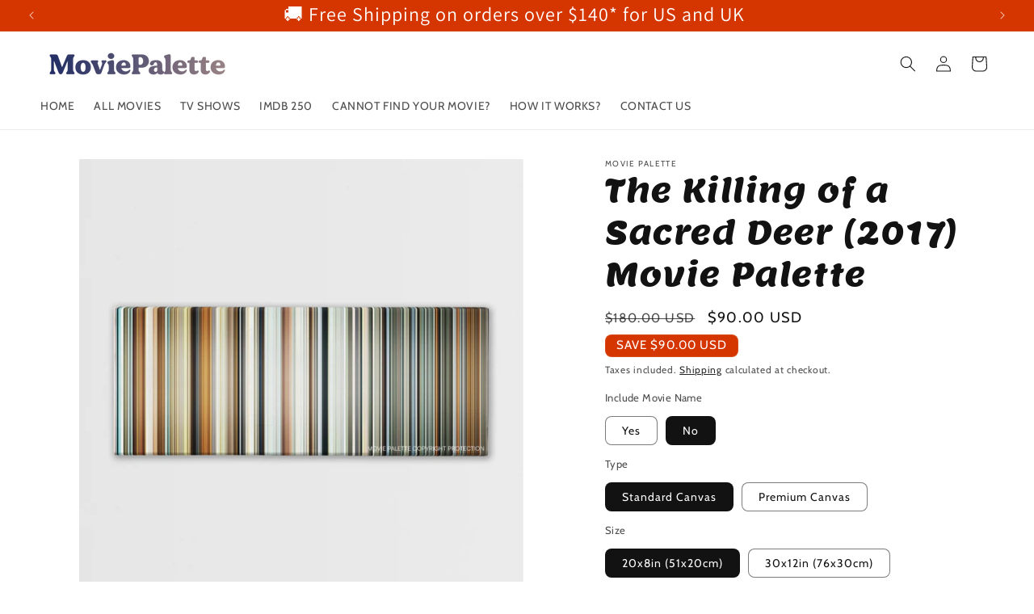

--- FILE ---
content_type: text/javascript; charset=utf-8
request_url: https://moviepalette.com/products/the-killing-of-a-sacred-deer-2017.js
body_size: 2481
content:
{"id":6964722434243,"title":"The Killing of a Sacred Deer (2017) Movie Palette","handle":"the-killing-of-a-sacred-deer-2017","description":"\u003ciframe width=\"853\" height=\"480\" src=\"https:\/\/www.youtube.com\/embed\/CQFdGfwChtw\" title=\"YouTube video player\" frameborder=\"0\" allow=\"accelerometer; autoplay; clipboard-write; encrypted-media; gyroscope; picture-in-picture\" allowfullscreen\u003e\u003c\/iframe\u003e\u003cbr\u003e\u003cp style=\"font-family: MADE Dillan; font-size: 15pt;\"\u003eProduct Information\u003c\/p\u003e\n\u003cp\u003eMovie Palette is an eye-catching and unique piece of artwork that holds a deep secret. Your friends and family will be intrigued by the fascinating story that each Movie Palette has to tell.\u003c\/p\u003e\n\u003cp\u003eThis Movie Palette displays all of the striking colors from each scene of the movie The Killing of a Sacred Deer (2017). These colors combined give you a captivating masterpiece that truly captures the essence of the movie.\u003c\/p\u003e\n\u003cp style=\"font-family: MADE Dillan; font-size: 15pt;\" data-mce-style=\"font-family: MADE Dillan; font-size: 15pt;\"\u003eHow Does It Work?\u003c\/p\u003e\n\u003cp\u003e\u003cspan data-mce-fragment=\"1\" style=\"font-weight: 400;\" data-mce-style=\"font-weight: 400;\"\u003eOur specialist graphic designers use patented technology to determine the prominent color from each movie scene. These colors are then strategically laid out, side by side, in chronological order. The width of each stripe represents the length of the scene.\u003c\/span\u003e\u003c\/p\u003e\n\u003cp\u003e\u003cspan data-mce-fragment=\"1\" style=\"font-weight: 400;\" data-mce-style=\"font-weight: 400;\"\u003eThe effect is a stunning and accurate representation of the colors and vibrancy found in your favorite movies. As its secret is revealed, Movie Palette is sure to become a conversation piece as you try and guess which color represents which scene.\u003c\/span\u003e\u003cspan data-mce-fragment=\"1\" style=\"font-weight: 400;\" data-mce-style=\"font-weight: 400;\"\u003e\u003c\/span\u003e\u003c\/p\u003e\n\u003cp style=\"font-family: MADE Dillan; font-size: 15pt;\"\u003eStandard or Premium?\u003c\/p\u003e\n\u003cp data-mce-fragment=\"1\"\u003e\u003cspan data-mce-fragment=\"1\" style=\"font-weight: 400;\" data-mce-style=\"font-weight: 400;\"\u003eIt's no secret that all of our striking canvases are handcrafted with the highest attention to quality and detail. The standard Movie Palette is made to a 0.75 bar depth and has a soft satin finish. The Premium option has a protective glossy finish and is made to 1.25 bar depth. As well as this, Premium Movie Palettes are mounted on a thicker frame.\u003c\/span\u003e\u003c\/p\u003e\n\u003ctable data-mce-fragment=\"1\"\u003e\n\u003ctbody data-mce-fragment=\"1\"\u003e\n\u003ctr data-mce-fragment=\"1\"\u003e\n\u003ctd data-mce-fragment=\"1\" style=\"text-align: center;\"\u003e\n\u003cp data-mce-fragment=\"1\"\u003e\u003cb data-mce-fragment=\"1\"\u003eSTANDARD\u003c\/b\u003e\u003c\/p\u003e\n\u003c\/td\u003e\n\u003ctd data-mce-fragment=\"1\" style=\"text-align: center;\"\u003e\n\u003cp data-mce-fragment=\"1\"\u003e\u003cb data-mce-fragment=\"1\"\u003ePREMIUM\u003c\/b\u003e\u003c\/p\u003e\n\u003c\/td\u003e\n\u003c\/tr\u003e\n\u003ctr data-mce-fragment=\"1\"\u003e\n\u003ctd data-mce-fragment=\"1\" style=\"text-align: center;\"\u003e\n\u003cp data-mce-fragment=\"1\"\u003e\u003cspan data-mce-fragment=\"1\" style=\"font-weight: 400;\" data-mce-style=\"font-weight: 400;\"\u003eSatin\/matte finish\u003c\/span\u003e\u003c\/p\u003e\n\u003c\/td\u003e\n\u003ctd data-mce-fragment=\"1\" style=\"text-align: center;\"\u003e\n\u003cp data-mce-fragment=\"1\"\u003e\u003cspan data-mce-fragment=\"1\" style=\"font-weight: 400;\" data-mce-style=\"font-weight: 400;\"\u003eChemically perfect gloss finish\u003c\/span\u003e\u003c\/p\u003e\n\u003c\/td\u003e\n\u003c\/tr\u003e\n\u003ctr data-mce-fragment=\"1\"\u003e\n\u003ctd data-mce-fragment=\"1\" style=\"text-align: center;\"\u003e\n\u003cp data-mce-fragment=\"1\"\u003e\u003cspan data-mce-fragment=\"1\" style=\"font-weight: 400;\" data-mce-style=\"font-weight: 400;\"\u003e0.75\" bar depth\u003c\/span\u003e\u003c\/p\u003e\n\u003c\/td\u003e\n\u003ctd data-mce-fragment=\"1\" style=\"text-align: center;\"\u003e\n\u003cp data-mce-fragment=\"1\"\u003e\u003cspan data-mce-fragment=\"1\" style=\"font-weight: 400;\" data-mce-style=\"font-weight: 400;\"\u003e1.25\" bar depth\u003c\/span\u003e\u003c\/p\u003e\n\u003c\/td\u003e\n\u003c\/tr\u003e\n\u003c\/tbody\u003e\n\u003c\/table\u003e\n\u003cp style=\"font-family: MADE Dillan; font-size: 15pt;\"\u003e\u003cspan data-mce-fragment=\"1\" style=\"font-weight: 400;\" data-mce-style=\"font-weight: 400;\"\u003e\u003cbr\u003e\u003c\/span\u003eQuality Guaranteed\u003cbr\u003e\u003c\/p\u003e\n\u003cp data-mce-fragment=\"1\"\u003e\u003cspan data-mce-fragment=\"1\" style=\"font-weight: 400;\" data-mce-style=\"font-weight: 400;\"\u003eWe want your Movie Palette to be a time-resistant, mystical masterpiece. This is why we use only the highest standard of materials and most up to date printing technology to lovingly create each pallet.\u003c\/span\u003e\u003c\/p\u003e\n\u003cp data-mce-fragment=\"1\" style=\"font-family: MADE Dillan; font-size: 15pt;\" data-mce-style=\"font-family: MADE Dillan; font-size: 15pt;\"\u003eIn Partnership with the Planet\u003cbr data-mce-fragment=\"1\"\u003e\u003c\/p\u003e\n\u003cp data-mce-fragment=\"1\"\u003e\u003cspan data-mce-fragment=\"1\" style=\"font-weight: 400;\" data-mce-style=\"font-weight: 400;\"\u003eWe're serious about sustainability and we believe in giving something back to our planet. This is why all of our Movie Palettes are made from environmentally friendly products.\u003c\/span\u003e\u003c\/p\u003e\n\u003cp data-mce-fragment=\"1\"\u003e\u003cspan data-mce-fragment=\"1\" style=\"font-weight: 400;\" data-mce-style=\"font-weight: 400;\"\u003eWe use Stretchers Bar's wood from FSC Certified sustainable forests for our frames and UL Certified GREENGUARD GOLD ink for the printing. As well as this, we give 10% of our profits to the One Tree Planted organization. This means that when you invest in a Movie Palette you are also investing in the planet.\u003c\/span\u003e \u003cbr\u003e\u003c\/p\u003e\n\u003cp style=\"font-family: MADE Dillan; font-size: 15pt;\"\u003eWorldwide Shipping - 100% Tracked\u003c\/p\u003e\n\u003cp data-mce-fragment=\"1\"\u003e\u003cspan data-mce-fragment=\"1\" style=\"font-weight: 400;\" data-mce-style=\"font-weight: 400;\"\u003eUsing local postal services, your order will be dispatched within 1-5 working days from one of our international warehouses.\u003c\/span\u003e\u003c\/p\u003e","published_at":"2021-09-30T19:20:31+03:00","created_at":"2021-09-30T19:20:40+03:00","vendor":"Movie Palette","type":"Posters, Prints, \u0026 Visual Artwork","tags":["Drama","Horror","Mystery","New Upload"],"price":9000,"price_min":9000,"price_max":38400,"available":true,"price_varies":true,"compare_at_price":18000,"compare_at_price_min":18000,"compare_at_price_max":76800,"compare_at_price_varies":true,"variants":[{"id":43514341851389,"title":"Yes \/ Standard Canvas \/ 20x8in (51x20cm)","option1":"Yes","option2":"Standard Canvas","option3":"20x8in (51x20cm)","sku":"12001211021","requires_shipping":true,"taxable":false,"featured_image":null,"available":true,"name":"The Killing of a Sacred Deer (2017) Movie Palette - Yes \/ Standard Canvas \/ 20x8in (51x20cm)","public_title":"Yes \/ Standard Canvas \/ 20x8in (51x20cm)","options":["Yes","Standard Canvas","20x8in (51x20cm)"],"price":9000,"weight":0,"compare_at_price":18000,"inventory_management":null,"barcode":null,"requires_selling_plan":false,"selling_plan_allocations":[]},{"id":43514341884157,"title":"No \/ Standard Canvas \/ 20x8in (51x20cm)","option1":"No","option2":"Standard Canvas","option3":"20x8in (51x20cm)","sku":"12001211020","requires_shipping":true,"taxable":false,"featured_image":null,"available":true,"name":"The Killing of a Sacred Deer (2017) Movie Palette - No \/ Standard Canvas \/ 20x8in (51x20cm)","public_title":"No \/ Standard Canvas \/ 20x8in (51x20cm)","options":["No","Standard Canvas","20x8in (51x20cm)"],"price":9000,"weight":0,"compare_at_price":18000,"inventory_management":null,"barcode":null,"requires_selling_plan":false,"selling_plan_allocations":[]},{"id":43514341916925,"title":"Yes \/ Premium Canvas \/ 20x8in (51x20cm)","option1":"Yes","option2":"Premium Canvas","option3":"20x8in (51x20cm)","sku":"12001211021","requires_shipping":true,"taxable":false,"featured_image":null,"available":true,"name":"The Killing of a Sacred Deer (2017) Movie Palette - Yes \/ Premium Canvas \/ 20x8in (51x20cm)","public_title":"Yes \/ Premium Canvas \/ 20x8in (51x20cm)","options":["Yes","Premium Canvas","20x8in (51x20cm)"],"price":11400,"weight":0,"compare_at_price":22800,"inventory_management":null,"barcode":null,"requires_selling_plan":false,"selling_plan_allocations":[]},{"id":43514341949693,"title":"No \/ Premium Canvas \/ 20x8in (51x20cm)","option1":"No","option2":"Premium Canvas","option3":"20x8in (51x20cm)","sku":"12001211020","requires_shipping":true,"taxable":false,"featured_image":null,"available":true,"name":"The Killing of a Sacred Deer (2017) Movie Palette - No \/ Premium Canvas \/ 20x8in (51x20cm)","public_title":"No \/ Premium Canvas \/ 20x8in (51x20cm)","options":["No","Premium Canvas","20x8in (51x20cm)"],"price":11400,"weight":0,"compare_at_price":22800,"inventory_management":null,"barcode":null,"requires_selling_plan":false,"selling_plan_allocations":[]},{"id":43514341982461,"title":"Yes \/ Standard Canvas \/ 30x12in (76x30cm)","option1":"Yes","option2":"Standard Canvas","option3":"30x12in (76x30cm)","sku":"12001212021","requires_shipping":true,"taxable":false,"featured_image":null,"available":true,"name":"The Killing of a Sacred Deer (2017) Movie Palette - Yes \/ Standard Canvas \/ 30x12in (76x30cm)","public_title":"Yes \/ Standard Canvas \/ 30x12in (76x30cm)","options":["Yes","Standard Canvas","30x12in (76x30cm)"],"price":13200,"weight":0,"compare_at_price":26400,"inventory_management":null,"barcode":null,"requires_selling_plan":false,"selling_plan_allocations":[]},{"id":43514342015229,"title":"No \/ Standard Canvas \/ 30x12in (76x30cm)","option1":"No","option2":"Standard Canvas","option3":"30x12in (76x30cm)","sku":"12001212020","requires_shipping":true,"taxable":false,"featured_image":null,"available":true,"name":"The Killing of a Sacred Deer (2017) Movie Palette - No \/ Standard Canvas \/ 30x12in (76x30cm)","public_title":"No \/ Standard Canvas \/ 30x12in (76x30cm)","options":["No","Standard Canvas","30x12in (76x30cm)"],"price":13200,"weight":0,"compare_at_price":26400,"inventory_management":null,"barcode":null,"requires_selling_plan":false,"selling_plan_allocations":[]},{"id":43514342047997,"title":"Yes \/ Premium Canvas \/ 30x12in (76x30cm)","option1":"Yes","option2":"Premium Canvas","option3":"30x12in (76x30cm)","sku":"12001212021","requires_shipping":true,"taxable":false,"featured_image":null,"available":true,"name":"The Killing of a Sacred Deer (2017) Movie Palette - Yes \/ Premium Canvas \/ 30x12in (76x30cm)","public_title":"Yes \/ Premium Canvas \/ 30x12in (76x30cm)","options":["Yes","Premium Canvas","30x12in (76x30cm)"],"price":16800,"weight":0,"compare_at_price":33600,"inventory_management":null,"barcode":null,"requires_selling_plan":false,"selling_plan_allocations":[]},{"id":43514342080765,"title":"No \/ Premium Canvas \/ 30x12in (76x30cm)","option1":"No","option2":"Premium Canvas","option3":"30x12in (76x30cm)","sku":"12001212020","requires_shipping":true,"taxable":false,"featured_image":null,"available":true,"name":"The Killing of a Sacred Deer (2017) Movie Palette - No \/ Premium Canvas \/ 30x12in (76x30cm)","public_title":"No \/ Premium Canvas \/ 30x12in (76x30cm)","options":["No","Premium Canvas","30x12in (76x30cm)"],"price":16800,"weight":0,"compare_at_price":33600,"inventory_management":null,"barcode":null,"requires_selling_plan":false,"selling_plan_allocations":[]},{"id":43514342113533,"title":"Yes \/ Standard Canvas \/ 40x16in (102x41cm)","option1":"Yes","option2":"Standard Canvas","option3":"40x16in (102x41cm)","sku":"12001213021","requires_shipping":true,"taxable":false,"featured_image":null,"available":true,"name":"The Killing of a Sacred Deer (2017) Movie Palette - Yes \/ Standard Canvas \/ 40x16in (102x41cm)","public_title":"Yes \/ Standard Canvas \/ 40x16in (102x41cm)","options":["Yes","Standard Canvas","40x16in (102x41cm)"],"price":19800,"weight":0,"compare_at_price":39600,"inventory_management":null,"barcode":null,"requires_selling_plan":false,"selling_plan_allocations":[]},{"id":43514342146301,"title":"No \/ Standard Canvas \/ 40x16in (102x41cm)","option1":"No","option2":"Standard Canvas","option3":"40x16in (102x41cm)","sku":"12001213020","requires_shipping":true,"taxable":false,"featured_image":null,"available":true,"name":"The Killing of a Sacred Deer (2017) Movie Palette - No \/ Standard Canvas \/ 40x16in (102x41cm)","public_title":"No \/ Standard Canvas \/ 40x16in (102x41cm)","options":["No","Standard Canvas","40x16in (102x41cm)"],"price":19800,"weight":0,"compare_at_price":39600,"inventory_management":null,"barcode":null,"requires_selling_plan":false,"selling_plan_allocations":[]},{"id":43514342179069,"title":"Yes \/ Premium Canvas \/ 40x16in (102x41cm)","option1":"Yes","option2":"Premium Canvas","option3":"40x16in (102x41cm)","sku":"12001213021","requires_shipping":true,"taxable":false,"featured_image":null,"available":true,"name":"The Killing of a Sacred Deer (2017) Movie Palette - Yes \/ Premium Canvas \/ 40x16in (102x41cm)","public_title":"Yes \/ Premium Canvas \/ 40x16in (102x41cm)","options":["Yes","Premium Canvas","40x16in (102x41cm)"],"price":25200,"weight":0,"compare_at_price":50400,"inventory_management":null,"barcode":null,"requires_selling_plan":false,"selling_plan_allocations":[]},{"id":43514342211837,"title":"No \/ Premium Canvas \/ 40x16in (102x41cm)","option1":"No","option2":"Premium Canvas","option3":"40x16in (102x41cm)","sku":"12001213020","requires_shipping":true,"taxable":false,"featured_image":null,"available":true,"name":"The Killing of a Sacred Deer (2017) Movie Palette - No \/ Premium Canvas \/ 40x16in (102x41cm)","public_title":"No \/ Premium Canvas \/ 40x16in (102x41cm)","options":["No","Premium Canvas","40x16in (102x41cm)"],"price":25200,"weight":0,"compare_at_price":50400,"inventory_management":null,"barcode":null,"requires_selling_plan":false,"selling_plan_allocations":[]},{"id":43514342244605,"title":"Yes \/ Standard Canvas \/ 50x20in (127x51cm)","option1":"Yes","option2":"Standard Canvas","option3":"50x20in (127x51cm)","sku":"12001214021","requires_shipping":true,"taxable":false,"featured_image":null,"available":true,"name":"The Killing of a Sacred Deer (2017) Movie Palette - Yes \/ Standard Canvas \/ 50x20in (127x51cm)","public_title":"Yes \/ Standard Canvas \/ 50x20in (127x51cm)","options":["Yes","Standard Canvas","50x20in (127x51cm)"],"price":30000,"weight":0,"compare_at_price":60000,"inventory_management":null,"barcode":null,"requires_selling_plan":false,"selling_plan_allocations":[]},{"id":43514342277373,"title":"No \/ Standard Canvas \/ 50x20in (127x51cm)","option1":"No","option2":"Standard Canvas","option3":"50x20in (127x51cm)","sku":"12001214020","requires_shipping":true,"taxable":false,"featured_image":null,"available":true,"name":"The Killing of a Sacred Deer (2017) Movie Palette - No \/ Standard Canvas \/ 50x20in (127x51cm)","public_title":"No \/ Standard Canvas \/ 50x20in (127x51cm)","options":["No","Standard Canvas","50x20in (127x51cm)"],"price":30000,"weight":0,"compare_at_price":60000,"inventory_management":null,"barcode":null,"requires_selling_plan":false,"selling_plan_allocations":[]},{"id":43514342310141,"title":"Yes \/ Premium Canvas \/ 50x20in (127x51cm)","option1":"Yes","option2":"Premium Canvas","option3":"50x20in (127x51cm)","sku":"12001214021","requires_shipping":true,"taxable":false,"featured_image":null,"available":true,"name":"The Killing of a Sacred Deer (2017) Movie Palette - Yes \/ Premium Canvas \/ 50x20in (127x51cm)","public_title":"Yes \/ Premium Canvas \/ 50x20in (127x51cm)","options":["Yes","Premium Canvas","50x20in (127x51cm)"],"price":38400,"weight":0,"compare_at_price":76800,"inventory_management":null,"barcode":null,"requires_selling_plan":false,"selling_plan_allocations":[]},{"id":43514342342909,"title":"No \/ Premium Canvas \/ 50x20in (127x51cm)","option1":"No","option2":"Premium Canvas","option3":"50x20in (127x51cm)","sku":"12001214020","requires_shipping":true,"taxable":false,"featured_image":null,"available":true,"name":"The Killing of a Sacred Deer (2017) Movie Palette - No \/ Premium Canvas \/ 50x20in (127x51cm)","public_title":"No \/ Premium Canvas \/ 50x20in (127x51cm)","options":["No","Premium Canvas","50x20in (127x51cm)"],"price":38400,"weight":0,"compare_at_price":76800,"inventory_management":null,"barcode":null,"requires_selling_plan":false,"selling_plan_allocations":[]}],"images":["\/\/cdn.shopify.com\/s\/files\/1\/0527\/9865\/2611\/products\/1kaFYunTPY133FWzWuMYsFT9SfB-CvXHd_5a145bb8-5d51-4b2c-b113-ed5e76af795d.jpg?v=1634631112","\/\/cdn.shopify.com\/s\/files\/1\/0527\/9865\/2611\/products\/1m6fCluwuAIgb9uuUyJdgDoFSakh1Wthf_fb7ac080-2a37-4978-9bda-bcec93aa9bc4.jpg?v=1634631112","\/\/cdn.shopify.com\/s\/files\/1\/0527\/9865\/2611\/products\/1mF2qL1dpO42rr-O83aNWDTJ6Utnz8Q1b_7d2bcfd8-6078-4464-aa0a-26dcf74b4a1a.jpg?v=1634631112","\/\/cdn.shopify.com\/s\/files\/1\/0527\/9865\/2611\/products\/1lSJUaAOCJ4XmVrXvr2-LwKCg-ZsugdPx_920fb462-cd8b-46f1-bd5b-6ca97e7d20b4.jpg?v=1634631112","\/\/cdn.shopify.com\/s\/files\/1\/0527\/9865\/2611\/products\/1kz4hDj16Cqz8vYTz_4fvfJntNrXDLV9s_fced52a4-e96e-4857-a853-9c66e57082f5.jpg?v=1634631112","\/\/cdn.shopify.com\/s\/files\/1\/0527\/9865\/2611\/products\/1BX_JL4kPinAII6TeJcFFBlxk8ncDP1hf_636b3353-5438-4440-852d-4c17afa3d2d8.png?v=1634631112"],"featured_image":"\/\/cdn.shopify.com\/s\/files\/1\/0527\/9865\/2611\/products\/1kaFYunTPY133FWzWuMYsFT9SfB-CvXHd_5a145bb8-5d51-4b2c-b113-ed5e76af795d.jpg?v=1634631112","options":[{"name":"Include Movie Name","position":1,"values":["Yes","No"]},{"name":"Type","position":2,"values":["Standard Canvas","Premium Canvas"]},{"name":"Size","position":3,"values":["20x8in (51x20cm)","30x12in (76x30cm)","40x16in (102x41cm)","50x20in (127x51cm)"]}],"url":"\/products\/the-killing-of-a-sacred-deer-2017","media":[{"alt":null,"id":22399780683971,"position":1,"preview_image":{"aspect_ratio":1.0,"height":2000,"width":2000,"src":"https:\/\/cdn.shopify.com\/s\/files\/1\/0527\/9865\/2611\/products\/1kaFYunTPY133FWzWuMYsFT9SfB-CvXHd_5a145bb8-5d51-4b2c-b113-ed5e76af795d.jpg?v=1634631112"},"aspect_ratio":1.0,"height":2000,"media_type":"image","src":"https:\/\/cdn.shopify.com\/s\/files\/1\/0527\/9865\/2611\/products\/1kaFYunTPY133FWzWuMYsFT9SfB-CvXHd_5a145bb8-5d51-4b2c-b113-ed5e76af795d.jpg?v=1634631112","width":2000},{"alt":null,"id":22399780716739,"position":2,"preview_image":{"aspect_ratio":1.0,"height":2000,"width":2000,"src":"https:\/\/cdn.shopify.com\/s\/files\/1\/0527\/9865\/2611\/products\/1m6fCluwuAIgb9uuUyJdgDoFSakh1Wthf_fb7ac080-2a37-4978-9bda-bcec93aa9bc4.jpg?v=1634631112"},"aspect_ratio":1.0,"height":2000,"media_type":"image","src":"https:\/\/cdn.shopify.com\/s\/files\/1\/0527\/9865\/2611\/products\/1m6fCluwuAIgb9uuUyJdgDoFSakh1Wthf_fb7ac080-2a37-4978-9bda-bcec93aa9bc4.jpg?v=1634631112","width":2000},{"alt":null,"id":22399780749507,"position":3,"preview_image":{"aspect_ratio":1.0,"height":2000,"width":2000,"src":"https:\/\/cdn.shopify.com\/s\/files\/1\/0527\/9865\/2611\/products\/1mF2qL1dpO42rr-O83aNWDTJ6Utnz8Q1b_7d2bcfd8-6078-4464-aa0a-26dcf74b4a1a.jpg?v=1634631112"},"aspect_ratio":1.0,"height":2000,"media_type":"image","src":"https:\/\/cdn.shopify.com\/s\/files\/1\/0527\/9865\/2611\/products\/1mF2qL1dpO42rr-O83aNWDTJ6Utnz8Q1b_7d2bcfd8-6078-4464-aa0a-26dcf74b4a1a.jpg?v=1634631112","width":2000},{"alt":null,"id":22399780782275,"position":4,"preview_image":{"aspect_ratio":1.0,"height":2000,"width":2000,"src":"https:\/\/cdn.shopify.com\/s\/files\/1\/0527\/9865\/2611\/products\/1lSJUaAOCJ4XmVrXvr2-LwKCg-ZsugdPx_920fb462-cd8b-46f1-bd5b-6ca97e7d20b4.jpg?v=1634631112"},"aspect_ratio":1.0,"height":2000,"media_type":"image","src":"https:\/\/cdn.shopify.com\/s\/files\/1\/0527\/9865\/2611\/products\/1lSJUaAOCJ4XmVrXvr2-LwKCg-ZsugdPx_920fb462-cd8b-46f1-bd5b-6ca97e7d20b4.jpg?v=1634631112","width":2000},{"alt":null,"id":22399780815043,"position":5,"preview_image":{"aspect_ratio":1.0,"height":2000,"width":2000,"src":"https:\/\/cdn.shopify.com\/s\/files\/1\/0527\/9865\/2611\/products\/1kz4hDj16Cqz8vYTz_4fvfJntNrXDLV9s_fced52a4-e96e-4857-a853-9c66e57082f5.jpg?v=1634631112"},"aspect_ratio":1.0,"height":2000,"media_type":"image","src":"https:\/\/cdn.shopify.com\/s\/files\/1\/0527\/9865\/2611\/products\/1kz4hDj16Cqz8vYTz_4fvfJntNrXDLV9s_fced52a4-e96e-4857-a853-9c66e57082f5.jpg?v=1634631112","width":2000},{"alt":null,"id":22399780847811,"position":6,"preview_image":{"aspect_ratio":0.993,"height":1640,"width":1628,"src":"https:\/\/cdn.shopify.com\/s\/files\/1\/0527\/9865\/2611\/products\/1BX_JL4kPinAII6TeJcFFBlxk8ncDP1hf_636b3353-5438-4440-852d-4c17afa3d2d8.png?v=1634631112"},"aspect_ratio":0.993,"height":1640,"media_type":"image","src":"https:\/\/cdn.shopify.com\/s\/files\/1\/0527\/9865\/2611\/products\/1BX_JL4kPinAII6TeJcFFBlxk8ncDP1hf_636b3353-5438-4440-852d-4c17afa3d2d8.png?v=1634631112","width":1628}],"requires_selling_plan":false,"selling_plan_groups":[]}

--- FILE ---
content_type: text/javascript
request_url: https://moviepalette.com/cdn/shop/t/35/assets/animations.js?v=88693664871331136111732618018
body_size: 45
content:
const SCROLL_ANIMATION_TRIGGER_CLASSNAME="scroll-trigger",SCROLL_ANIMATION_OFFSCREEN_CLASSNAME="scroll-trigger--offscreen",SCROLL_ZOOM_IN_TRIGGER_CLASSNAME="animate--zoom-in",SCROLL_ANIMATION_CANCEL_CLASSNAME="scroll-trigger--cancel";function onIntersection(elements,observer){elements.forEach((element,index)=>{if(element.isIntersecting){const elementTarget=element.target;elementTarget.classList.contains(SCROLL_ANIMATION_OFFSCREEN_CLASSNAME)&&(elementTarget.classList.remove(SCROLL_ANIMATION_OFFSCREEN_CLASSNAME),elementTarget.hasAttribute("data-cascade")&&elementTarget.setAttribute("style",`--animation-order: ${index};`)),observer.unobserve(elementTarget)}else element.target.classList.add(SCROLL_ANIMATION_OFFSCREEN_CLASSNAME),element.target.classList.remove(SCROLL_ANIMATION_CANCEL_CLASSNAME)})}function initializeScrollAnimationTrigger(rootEl=document,isDesignModeEvent=!1){const animationTriggerElements=Array.from(rootEl.getElementsByClassName(SCROLL_ANIMATION_TRIGGER_CLASSNAME));if(animationTriggerElements.length===0)return;if(isDesignModeEvent){animationTriggerElements.forEach(element=>{element.classList.add("scroll-trigger--design-mode")});return}const observer=new IntersectionObserver(onIntersection,{rootMargin:"0px 0px -50px 0px"});animationTriggerElements.forEach(element=>observer.observe(element))}function initializeScrollZoomAnimationTrigger(){if(window.matchMedia("(prefers-reduced-motion: reduce)").matches)return;const animationTriggerElements=Array.from(document.getElementsByClassName(SCROLL_ZOOM_IN_TRIGGER_CLASSNAME));if(animationTriggerElements.length===0)return;const scaleAmount=.2/100;animationTriggerElements.forEach(element=>{let elementIsVisible=!1;new IntersectionObserver(elements=>{elements.forEach(entry=>{elementIsVisible=entry.isIntersecting})}).observe(element),element.style.setProperty("--zoom-in-ratio",1+scaleAmount*percentageSeen(element)),window.addEventListener("scroll",throttle(()=>{elementIsVisible&&element.style.setProperty("--zoom-in-ratio",1+scaleAmount*percentageSeen(element))}),{passive:!0})})}function percentageSeen(element){const viewportHeight=window.innerHeight,scrollY=window.scrollY,elementPositionY=element.getBoundingClientRect().top+scrollY,elementHeight=element.offsetHeight;if(elementPositionY>scrollY+viewportHeight)return 0;if(elementPositionY+elementHeight<scrollY)return 100;let percentage=(scrollY+viewportHeight-elementPositionY)/((viewportHeight+elementHeight)/100);return Math.round(percentage)}window.addEventListener("DOMContentLoaded",()=>{initializeScrollAnimationTrigger(),initializeScrollZoomAnimationTrigger()}),Shopify.designMode&&(document.addEventListener("shopify:section:load",event=>initializeScrollAnimationTrigger(event.target,!0)),document.addEventListener("shopify:section:reorder",()=>initializeScrollAnimationTrigger(document,!0)));
//# sourceMappingURL=/cdn/shop/t/35/assets/animations.js.map?v=88693664871331136111732618018


--- FILE ---
content_type: application/javascript
request_url: https://ecommplugins-trustboxsettings.trustpilot.com/movie-palette.myshopify.com.js?settings=1641626098094&shop=movie-palette.myshopify.com
body_size: 210
content:
const trustpilot_trustbox_settings = {"trustboxes":[],"activeTrustbox":0,"pageUrls":{"landing":"https://movie-palette.myshopify.com","category":"https://movie-palette.myshopify.com/collections/disney","product":"https://movie-palette.myshopify.com/products/10-cloverfield-lane-2016"}};
dispatchEvent(new CustomEvent('trustpilotTrustboxSettingsLoaded'));

--- FILE ---
content_type: text/javascript; charset=utf-8
request_url: https://moviepalette.com/products/the-killing-of-a-sacred-deer-2017.js
body_size: 2102
content:
{"id":6964722434243,"title":"The Killing of a Sacred Deer (2017) Movie Palette","handle":"the-killing-of-a-sacred-deer-2017","description":"\u003ciframe width=\"853\" height=\"480\" src=\"https:\/\/www.youtube.com\/embed\/CQFdGfwChtw\" title=\"YouTube video player\" frameborder=\"0\" allow=\"accelerometer; autoplay; clipboard-write; encrypted-media; gyroscope; picture-in-picture\" allowfullscreen\u003e\u003c\/iframe\u003e\u003cbr\u003e\u003cp style=\"font-family: MADE Dillan; font-size: 15pt;\"\u003eProduct Information\u003c\/p\u003e\n\u003cp\u003eMovie Palette is an eye-catching and unique piece of artwork that holds a deep secret. Your friends and family will be intrigued by the fascinating story that each Movie Palette has to tell.\u003c\/p\u003e\n\u003cp\u003eThis Movie Palette displays all of the striking colors from each scene of the movie The Killing of a Sacred Deer (2017). These colors combined give you a captivating masterpiece that truly captures the essence of the movie.\u003c\/p\u003e\n\u003cp style=\"font-family: MADE Dillan; font-size: 15pt;\" data-mce-style=\"font-family: MADE Dillan; font-size: 15pt;\"\u003eHow Does It Work?\u003c\/p\u003e\n\u003cp\u003e\u003cspan data-mce-fragment=\"1\" style=\"font-weight: 400;\" data-mce-style=\"font-weight: 400;\"\u003eOur specialist graphic designers use patented technology to determine the prominent color from each movie scene. These colors are then strategically laid out, side by side, in chronological order. The width of each stripe represents the length of the scene.\u003c\/span\u003e\u003c\/p\u003e\n\u003cp\u003e\u003cspan data-mce-fragment=\"1\" style=\"font-weight: 400;\" data-mce-style=\"font-weight: 400;\"\u003eThe effect is a stunning and accurate representation of the colors and vibrancy found in your favorite movies. As its secret is revealed, Movie Palette is sure to become a conversation piece as you try and guess which color represents which scene.\u003c\/span\u003e\u003cspan data-mce-fragment=\"1\" style=\"font-weight: 400;\" data-mce-style=\"font-weight: 400;\"\u003e\u003c\/span\u003e\u003c\/p\u003e\n\u003cp style=\"font-family: MADE Dillan; font-size: 15pt;\"\u003eStandard or Premium?\u003c\/p\u003e\n\u003cp data-mce-fragment=\"1\"\u003e\u003cspan data-mce-fragment=\"1\" style=\"font-weight: 400;\" data-mce-style=\"font-weight: 400;\"\u003eIt's no secret that all of our striking canvases are handcrafted with the highest attention to quality and detail. The standard Movie Palette is made to a 0.75 bar depth and has a soft satin finish. The Premium option has a protective glossy finish and is made to 1.25 bar depth. As well as this, Premium Movie Palettes are mounted on a thicker frame.\u003c\/span\u003e\u003c\/p\u003e\n\u003ctable data-mce-fragment=\"1\"\u003e\n\u003ctbody data-mce-fragment=\"1\"\u003e\n\u003ctr data-mce-fragment=\"1\"\u003e\n\u003ctd data-mce-fragment=\"1\" style=\"text-align: center;\"\u003e\n\u003cp data-mce-fragment=\"1\"\u003e\u003cb data-mce-fragment=\"1\"\u003eSTANDARD\u003c\/b\u003e\u003c\/p\u003e\n\u003c\/td\u003e\n\u003ctd data-mce-fragment=\"1\" style=\"text-align: center;\"\u003e\n\u003cp data-mce-fragment=\"1\"\u003e\u003cb data-mce-fragment=\"1\"\u003ePREMIUM\u003c\/b\u003e\u003c\/p\u003e\n\u003c\/td\u003e\n\u003c\/tr\u003e\n\u003ctr data-mce-fragment=\"1\"\u003e\n\u003ctd data-mce-fragment=\"1\" style=\"text-align: center;\"\u003e\n\u003cp data-mce-fragment=\"1\"\u003e\u003cspan data-mce-fragment=\"1\" style=\"font-weight: 400;\" data-mce-style=\"font-weight: 400;\"\u003eSatin\/matte finish\u003c\/span\u003e\u003c\/p\u003e\n\u003c\/td\u003e\n\u003ctd data-mce-fragment=\"1\" style=\"text-align: center;\"\u003e\n\u003cp data-mce-fragment=\"1\"\u003e\u003cspan data-mce-fragment=\"1\" style=\"font-weight: 400;\" data-mce-style=\"font-weight: 400;\"\u003eChemically perfect gloss finish\u003c\/span\u003e\u003c\/p\u003e\n\u003c\/td\u003e\n\u003c\/tr\u003e\n\u003ctr data-mce-fragment=\"1\"\u003e\n\u003ctd data-mce-fragment=\"1\" style=\"text-align: center;\"\u003e\n\u003cp data-mce-fragment=\"1\"\u003e\u003cspan data-mce-fragment=\"1\" style=\"font-weight: 400;\" data-mce-style=\"font-weight: 400;\"\u003e0.75\" bar depth\u003c\/span\u003e\u003c\/p\u003e\n\u003c\/td\u003e\n\u003ctd data-mce-fragment=\"1\" style=\"text-align: center;\"\u003e\n\u003cp data-mce-fragment=\"1\"\u003e\u003cspan data-mce-fragment=\"1\" style=\"font-weight: 400;\" data-mce-style=\"font-weight: 400;\"\u003e1.25\" bar depth\u003c\/span\u003e\u003c\/p\u003e\n\u003c\/td\u003e\n\u003c\/tr\u003e\n\u003c\/tbody\u003e\n\u003c\/table\u003e\n\u003cp style=\"font-family: MADE Dillan; font-size: 15pt;\"\u003e\u003cspan data-mce-fragment=\"1\" style=\"font-weight: 400;\" data-mce-style=\"font-weight: 400;\"\u003e\u003cbr\u003e\u003c\/span\u003eQuality Guaranteed\u003cbr\u003e\u003c\/p\u003e\n\u003cp data-mce-fragment=\"1\"\u003e\u003cspan data-mce-fragment=\"1\" style=\"font-weight: 400;\" data-mce-style=\"font-weight: 400;\"\u003eWe want your Movie Palette to be a time-resistant, mystical masterpiece. This is why we use only the highest standard of materials and most up to date printing technology to lovingly create each pallet.\u003c\/span\u003e\u003c\/p\u003e\n\u003cp data-mce-fragment=\"1\" style=\"font-family: MADE Dillan; font-size: 15pt;\" data-mce-style=\"font-family: MADE Dillan; font-size: 15pt;\"\u003eIn Partnership with the Planet\u003cbr data-mce-fragment=\"1\"\u003e\u003c\/p\u003e\n\u003cp data-mce-fragment=\"1\"\u003e\u003cspan data-mce-fragment=\"1\" style=\"font-weight: 400;\" data-mce-style=\"font-weight: 400;\"\u003eWe're serious about sustainability and we believe in giving something back to our planet. This is why all of our Movie Palettes are made from environmentally friendly products.\u003c\/span\u003e\u003c\/p\u003e\n\u003cp data-mce-fragment=\"1\"\u003e\u003cspan data-mce-fragment=\"1\" style=\"font-weight: 400;\" data-mce-style=\"font-weight: 400;\"\u003eWe use Stretchers Bar's wood from FSC Certified sustainable forests for our frames and UL Certified GREENGUARD GOLD ink for the printing. As well as this, we give 10% of our profits to the One Tree Planted organization. This means that when you invest in a Movie Palette you are also investing in the planet.\u003c\/span\u003e \u003cbr\u003e\u003c\/p\u003e\n\u003cp style=\"font-family: MADE Dillan; font-size: 15pt;\"\u003eWorldwide Shipping - 100% Tracked\u003c\/p\u003e\n\u003cp data-mce-fragment=\"1\"\u003e\u003cspan data-mce-fragment=\"1\" style=\"font-weight: 400;\" data-mce-style=\"font-weight: 400;\"\u003eUsing local postal services, your order will be dispatched within 1-5 working days from one of our international warehouses.\u003c\/span\u003e\u003c\/p\u003e","published_at":"2021-09-30T19:20:31+03:00","created_at":"2021-09-30T19:20:40+03:00","vendor":"Movie Palette","type":"Posters, Prints, \u0026 Visual Artwork","tags":["Drama","Horror","Mystery","New Upload"],"price":9000,"price_min":9000,"price_max":38400,"available":true,"price_varies":true,"compare_at_price":18000,"compare_at_price_min":18000,"compare_at_price_max":76800,"compare_at_price_varies":true,"variants":[{"id":43514341851389,"title":"Yes \/ Standard Canvas \/ 20x8in (51x20cm)","option1":"Yes","option2":"Standard Canvas","option3":"20x8in (51x20cm)","sku":"12001211021","requires_shipping":true,"taxable":false,"featured_image":null,"available":true,"name":"The Killing of a Sacred Deer (2017) Movie Palette - Yes \/ Standard Canvas \/ 20x8in (51x20cm)","public_title":"Yes \/ Standard Canvas \/ 20x8in (51x20cm)","options":["Yes","Standard Canvas","20x8in (51x20cm)"],"price":9000,"weight":0,"compare_at_price":18000,"inventory_management":null,"barcode":null,"requires_selling_plan":false,"selling_plan_allocations":[]},{"id":43514341884157,"title":"No \/ Standard Canvas \/ 20x8in (51x20cm)","option1":"No","option2":"Standard Canvas","option3":"20x8in (51x20cm)","sku":"12001211020","requires_shipping":true,"taxable":false,"featured_image":null,"available":true,"name":"The Killing of a Sacred Deer (2017) Movie Palette - No \/ Standard Canvas \/ 20x8in (51x20cm)","public_title":"No \/ Standard Canvas \/ 20x8in (51x20cm)","options":["No","Standard Canvas","20x8in (51x20cm)"],"price":9000,"weight":0,"compare_at_price":18000,"inventory_management":null,"barcode":null,"requires_selling_plan":false,"selling_plan_allocations":[]},{"id":43514341916925,"title":"Yes \/ Premium Canvas \/ 20x8in (51x20cm)","option1":"Yes","option2":"Premium Canvas","option3":"20x8in (51x20cm)","sku":"12001211021","requires_shipping":true,"taxable":false,"featured_image":null,"available":true,"name":"The Killing of a Sacred Deer (2017) Movie Palette - Yes \/ Premium Canvas \/ 20x8in (51x20cm)","public_title":"Yes \/ Premium Canvas \/ 20x8in (51x20cm)","options":["Yes","Premium Canvas","20x8in (51x20cm)"],"price":11400,"weight":0,"compare_at_price":22800,"inventory_management":null,"barcode":null,"requires_selling_plan":false,"selling_plan_allocations":[]},{"id":43514341949693,"title":"No \/ Premium Canvas \/ 20x8in (51x20cm)","option1":"No","option2":"Premium Canvas","option3":"20x8in (51x20cm)","sku":"12001211020","requires_shipping":true,"taxable":false,"featured_image":null,"available":true,"name":"The Killing of a Sacred Deer (2017) Movie Palette - No \/ Premium Canvas \/ 20x8in (51x20cm)","public_title":"No \/ Premium Canvas \/ 20x8in (51x20cm)","options":["No","Premium Canvas","20x8in (51x20cm)"],"price":11400,"weight":0,"compare_at_price":22800,"inventory_management":null,"barcode":null,"requires_selling_plan":false,"selling_plan_allocations":[]},{"id":43514341982461,"title":"Yes \/ Standard Canvas \/ 30x12in (76x30cm)","option1":"Yes","option2":"Standard Canvas","option3":"30x12in (76x30cm)","sku":"12001212021","requires_shipping":true,"taxable":false,"featured_image":null,"available":true,"name":"The Killing of a Sacred Deer (2017) Movie Palette - Yes \/ Standard Canvas \/ 30x12in (76x30cm)","public_title":"Yes \/ Standard Canvas \/ 30x12in (76x30cm)","options":["Yes","Standard Canvas","30x12in (76x30cm)"],"price":13200,"weight":0,"compare_at_price":26400,"inventory_management":null,"barcode":null,"requires_selling_plan":false,"selling_plan_allocations":[]},{"id":43514342015229,"title":"No \/ Standard Canvas \/ 30x12in (76x30cm)","option1":"No","option2":"Standard Canvas","option3":"30x12in (76x30cm)","sku":"12001212020","requires_shipping":true,"taxable":false,"featured_image":null,"available":true,"name":"The Killing of a Sacred Deer (2017) Movie Palette - No \/ Standard Canvas \/ 30x12in (76x30cm)","public_title":"No \/ Standard Canvas \/ 30x12in (76x30cm)","options":["No","Standard Canvas","30x12in (76x30cm)"],"price":13200,"weight":0,"compare_at_price":26400,"inventory_management":null,"barcode":null,"requires_selling_plan":false,"selling_plan_allocations":[]},{"id":43514342047997,"title":"Yes \/ Premium Canvas \/ 30x12in (76x30cm)","option1":"Yes","option2":"Premium Canvas","option3":"30x12in (76x30cm)","sku":"12001212021","requires_shipping":true,"taxable":false,"featured_image":null,"available":true,"name":"The Killing of a Sacred Deer (2017) Movie Palette - Yes \/ Premium Canvas \/ 30x12in (76x30cm)","public_title":"Yes \/ Premium Canvas \/ 30x12in (76x30cm)","options":["Yes","Premium Canvas","30x12in (76x30cm)"],"price":16800,"weight":0,"compare_at_price":33600,"inventory_management":null,"barcode":null,"requires_selling_plan":false,"selling_plan_allocations":[]},{"id":43514342080765,"title":"No \/ Premium Canvas \/ 30x12in (76x30cm)","option1":"No","option2":"Premium Canvas","option3":"30x12in (76x30cm)","sku":"12001212020","requires_shipping":true,"taxable":false,"featured_image":null,"available":true,"name":"The Killing of a Sacred Deer (2017) Movie Palette - No \/ Premium Canvas \/ 30x12in (76x30cm)","public_title":"No \/ Premium Canvas \/ 30x12in (76x30cm)","options":["No","Premium Canvas","30x12in (76x30cm)"],"price":16800,"weight":0,"compare_at_price":33600,"inventory_management":null,"barcode":null,"requires_selling_plan":false,"selling_plan_allocations":[]},{"id":43514342113533,"title":"Yes \/ Standard Canvas \/ 40x16in (102x41cm)","option1":"Yes","option2":"Standard Canvas","option3":"40x16in (102x41cm)","sku":"12001213021","requires_shipping":true,"taxable":false,"featured_image":null,"available":true,"name":"The Killing of a Sacred Deer (2017) Movie Palette - Yes \/ Standard Canvas \/ 40x16in (102x41cm)","public_title":"Yes \/ Standard Canvas \/ 40x16in (102x41cm)","options":["Yes","Standard Canvas","40x16in (102x41cm)"],"price":19800,"weight":0,"compare_at_price":39600,"inventory_management":null,"barcode":null,"requires_selling_plan":false,"selling_plan_allocations":[]},{"id":43514342146301,"title":"No \/ Standard Canvas \/ 40x16in (102x41cm)","option1":"No","option2":"Standard Canvas","option3":"40x16in (102x41cm)","sku":"12001213020","requires_shipping":true,"taxable":false,"featured_image":null,"available":true,"name":"The Killing of a Sacred Deer (2017) Movie Palette - No \/ Standard Canvas \/ 40x16in (102x41cm)","public_title":"No \/ Standard Canvas \/ 40x16in (102x41cm)","options":["No","Standard Canvas","40x16in (102x41cm)"],"price":19800,"weight":0,"compare_at_price":39600,"inventory_management":null,"barcode":null,"requires_selling_plan":false,"selling_plan_allocations":[]},{"id":43514342179069,"title":"Yes \/ Premium Canvas \/ 40x16in (102x41cm)","option1":"Yes","option2":"Premium Canvas","option3":"40x16in (102x41cm)","sku":"12001213021","requires_shipping":true,"taxable":false,"featured_image":null,"available":true,"name":"The Killing of a Sacred Deer (2017) Movie Palette - Yes \/ Premium Canvas \/ 40x16in (102x41cm)","public_title":"Yes \/ Premium Canvas \/ 40x16in (102x41cm)","options":["Yes","Premium Canvas","40x16in (102x41cm)"],"price":25200,"weight":0,"compare_at_price":50400,"inventory_management":null,"barcode":null,"requires_selling_plan":false,"selling_plan_allocations":[]},{"id":43514342211837,"title":"No \/ Premium Canvas \/ 40x16in (102x41cm)","option1":"No","option2":"Premium Canvas","option3":"40x16in (102x41cm)","sku":"12001213020","requires_shipping":true,"taxable":false,"featured_image":null,"available":true,"name":"The Killing of a Sacred Deer (2017) Movie Palette - No \/ Premium Canvas \/ 40x16in (102x41cm)","public_title":"No \/ Premium Canvas \/ 40x16in (102x41cm)","options":["No","Premium Canvas","40x16in (102x41cm)"],"price":25200,"weight":0,"compare_at_price":50400,"inventory_management":null,"barcode":null,"requires_selling_plan":false,"selling_plan_allocations":[]},{"id":43514342244605,"title":"Yes \/ Standard Canvas \/ 50x20in (127x51cm)","option1":"Yes","option2":"Standard Canvas","option3":"50x20in (127x51cm)","sku":"12001214021","requires_shipping":true,"taxable":false,"featured_image":null,"available":true,"name":"The Killing of a Sacred Deer (2017) Movie Palette - Yes \/ Standard Canvas \/ 50x20in (127x51cm)","public_title":"Yes \/ Standard Canvas \/ 50x20in (127x51cm)","options":["Yes","Standard Canvas","50x20in (127x51cm)"],"price":30000,"weight":0,"compare_at_price":60000,"inventory_management":null,"barcode":null,"requires_selling_plan":false,"selling_plan_allocations":[]},{"id":43514342277373,"title":"No \/ Standard Canvas \/ 50x20in (127x51cm)","option1":"No","option2":"Standard Canvas","option3":"50x20in (127x51cm)","sku":"12001214020","requires_shipping":true,"taxable":false,"featured_image":null,"available":true,"name":"The Killing of a Sacred Deer (2017) Movie Palette - No \/ Standard Canvas \/ 50x20in (127x51cm)","public_title":"No \/ Standard Canvas \/ 50x20in (127x51cm)","options":["No","Standard Canvas","50x20in (127x51cm)"],"price":30000,"weight":0,"compare_at_price":60000,"inventory_management":null,"barcode":null,"requires_selling_plan":false,"selling_plan_allocations":[]},{"id":43514342310141,"title":"Yes \/ Premium Canvas \/ 50x20in (127x51cm)","option1":"Yes","option2":"Premium Canvas","option3":"50x20in (127x51cm)","sku":"12001214021","requires_shipping":true,"taxable":false,"featured_image":null,"available":true,"name":"The Killing of a Sacred Deer (2017) Movie Palette - Yes \/ Premium Canvas \/ 50x20in (127x51cm)","public_title":"Yes \/ Premium Canvas \/ 50x20in (127x51cm)","options":["Yes","Premium Canvas","50x20in (127x51cm)"],"price":38400,"weight":0,"compare_at_price":76800,"inventory_management":null,"barcode":null,"requires_selling_plan":false,"selling_plan_allocations":[]},{"id":43514342342909,"title":"No \/ Premium Canvas \/ 50x20in (127x51cm)","option1":"No","option2":"Premium Canvas","option3":"50x20in (127x51cm)","sku":"12001214020","requires_shipping":true,"taxable":false,"featured_image":null,"available":true,"name":"The Killing of a Sacred Deer (2017) Movie Palette - No \/ Premium Canvas \/ 50x20in (127x51cm)","public_title":"No \/ Premium Canvas \/ 50x20in (127x51cm)","options":["No","Premium Canvas","50x20in (127x51cm)"],"price":38400,"weight":0,"compare_at_price":76800,"inventory_management":null,"barcode":null,"requires_selling_plan":false,"selling_plan_allocations":[]}],"images":["\/\/cdn.shopify.com\/s\/files\/1\/0527\/9865\/2611\/products\/1kaFYunTPY133FWzWuMYsFT9SfB-CvXHd_5a145bb8-5d51-4b2c-b113-ed5e76af795d.jpg?v=1634631112","\/\/cdn.shopify.com\/s\/files\/1\/0527\/9865\/2611\/products\/1m6fCluwuAIgb9uuUyJdgDoFSakh1Wthf_fb7ac080-2a37-4978-9bda-bcec93aa9bc4.jpg?v=1634631112","\/\/cdn.shopify.com\/s\/files\/1\/0527\/9865\/2611\/products\/1mF2qL1dpO42rr-O83aNWDTJ6Utnz8Q1b_7d2bcfd8-6078-4464-aa0a-26dcf74b4a1a.jpg?v=1634631112","\/\/cdn.shopify.com\/s\/files\/1\/0527\/9865\/2611\/products\/1lSJUaAOCJ4XmVrXvr2-LwKCg-ZsugdPx_920fb462-cd8b-46f1-bd5b-6ca97e7d20b4.jpg?v=1634631112","\/\/cdn.shopify.com\/s\/files\/1\/0527\/9865\/2611\/products\/1kz4hDj16Cqz8vYTz_4fvfJntNrXDLV9s_fced52a4-e96e-4857-a853-9c66e57082f5.jpg?v=1634631112","\/\/cdn.shopify.com\/s\/files\/1\/0527\/9865\/2611\/products\/1BX_JL4kPinAII6TeJcFFBlxk8ncDP1hf_636b3353-5438-4440-852d-4c17afa3d2d8.png?v=1634631112"],"featured_image":"\/\/cdn.shopify.com\/s\/files\/1\/0527\/9865\/2611\/products\/1kaFYunTPY133FWzWuMYsFT9SfB-CvXHd_5a145bb8-5d51-4b2c-b113-ed5e76af795d.jpg?v=1634631112","options":[{"name":"Include Movie Name","position":1,"values":["Yes","No"]},{"name":"Type","position":2,"values":["Standard Canvas","Premium Canvas"]},{"name":"Size","position":3,"values":["20x8in (51x20cm)","30x12in (76x30cm)","40x16in (102x41cm)","50x20in (127x51cm)"]}],"url":"\/products\/the-killing-of-a-sacred-deer-2017","media":[{"alt":null,"id":22399780683971,"position":1,"preview_image":{"aspect_ratio":1.0,"height":2000,"width":2000,"src":"https:\/\/cdn.shopify.com\/s\/files\/1\/0527\/9865\/2611\/products\/1kaFYunTPY133FWzWuMYsFT9SfB-CvXHd_5a145bb8-5d51-4b2c-b113-ed5e76af795d.jpg?v=1634631112"},"aspect_ratio":1.0,"height":2000,"media_type":"image","src":"https:\/\/cdn.shopify.com\/s\/files\/1\/0527\/9865\/2611\/products\/1kaFYunTPY133FWzWuMYsFT9SfB-CvXHd_5a145bb8-5d51-4b2c-b113-ed5e76af795d.jpg?v=1634631112","width":2000},{"alt":null,"id":22399780716739,"position":2,"preview_image":{"aspect_ratio":1.0,"height":2000,"width":2000,"src":"https:\/\/cdn.shopify.com\/s\/files\/1\/0527\/9865\/2611\/products\/1m6fCluwuAIgb9uuUyJdgDoFSakh1Wthf_fb7ac080-2a37-4978-9bda-bcec93aa9bc4.jpg?v=1634631112"},"aspect_ratio":1.0,"height":2000,"media_type":"image","src":"https:\/\/cdn.shopify.com\/s\/files\/1\/0527\/9865\/2611\/products\/1m6fCluwuAIgb9uuUyJdgDoFSakh1Wthf_fb7ac080-2a37-4978-9bda-bcec93aa9bc4.jpg?v=1634631112","width":2000},{"alt":null,"id":22399780749507,"position":3,"preview_image":{"aspect_ratio":1.0,"height":2000,"width":2000,"src":"https:\/\/cdn.shopify.com\/s\/files\/1\/0527\/9865\/2611\/products\/1mF2qL1dpO42rr-O83aNWDTJ6Utnz8Q1b_7d2bcfd8-6078-4464-aa0a-26dcf74b4a1a.jpg?v=1634631112"},"aspect_ratio":1.0,"height":2000,"media_type":"image","src":"https:\/\/cdn.shopify.com\/s\/files\/1\/0527\/9865\/2611\/products\/1mF2qL1dpO42rr-O83aNWDTJ6Utnz8Q1b_7d2bcfd8-6078-4464-aa0a-26dcf74b4a1a.jpg?v=1634631112","width":2000},{"alt":null,"id":22399780782275,"position":4,"preview_image":{"aspect_ratio":1.0,"height":2000,"width":2000,"src":"https:\/\/cdn.shopify.com\/s\/files\/1\/0527\/9865\/2611\/products\/1lSJUaAOCJ4XmVrXvr2-LwKCg-ZsugdPx_920fb462-cd8b-46f1-bd5b-6ca97e7d20b4.jpg?v=1634631112"},"aspect_ratio":1.0,"height":2000,"media_type":"image","src":"https:\/\/cdn.shopify.com\/s\/files\/1\/0527\/9865\/2611\/products\/1lSJUaAOCJ4XmVrXvr2-LwKCg-ZsugdPx_920fb462-cd8b-46f1-bd5b-6ca97e7d20b4.jpg?v=1634631112","width":2000},{"alt":null,"id":22399780815043,"position":5,"preview_image":{"aspect_ratio":1.0,"height":2000,"width":2000,"src":"https:\/\/cdn.shopify.com\/s\/files\/1\/0527\/9865\/2611\/products\/1kz4hDj16Cqz8vYTz_4fvfJntNrXDLV9s_fced52a4-e96e-4857-a853-9c66e57082f5.jpg?v=1634631112"},"aspect_ratio":1.0,"height":2000,"media_type":"image","src":"https:\/\/cdn.shopify.com\/s\/files\/1\/0527\/9865\/2611\/products\/1kz4hDj16Cqz8vYTz_4fvfJntNrXDLV9s_fced52a4-e96e-4857-a853-9c66e57082f5.jpg?v=1634631112","width":2000},{"alt":null,"id":22399780847811,"position":6,"preview_image":{"aspect_ratio":0.993,"height":1640,"width":1628,"src":"https:\/\/cdn.shopify.com\/s\/files\/1\/0527\/9865\/2611\/products\/1BX_JL4kPinAII6TeJcFFBlxk8ncDP1hf_636b3353-5438-4440-852d-4c17afa3d2d8.png?v=1634631112"},"aspect_ratio":0.993,"height":1640,"media_type":"image","src":"https:\/\/cdn.shopify.com\/s\/files\/1\/0527\/9865\/2611\/products\/1BX_JL4kPinAII6TeJcFFBlxk8ncDP1hf_636b3353-5438-4440-852d-4c17afa3d2d8.png?v=1634631112","width":1628}],"requires_selling_plan":false,"selling_plan_groups":[]}